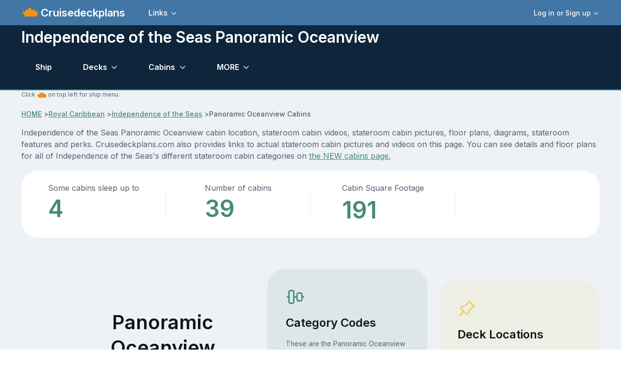

--- FILE ---
content_type: text/html; charset=UTF-8
request_url: https://www.cruisedeckplans.com/ships/category-detail.php?ship=Independence-of-the-Seas&c=2761
body_size: 11584
content:
<!DOCTYPE html>
<html lang="en">

<head>
<!-- Google tag (gtag.js) -->
<script async src="https://www.googletagmanager.com/gtag/js?id=G-BTP8HXJ5C2"></script>
<script>
  window.dataLayer = window.dataLayer || [];
  function gtag(){dataLayer.push(arguments);}
  gtag('js', new Date());

  gtag('config', 'G-BTP8HXJ5C2');
</script><!-- member no ad script -->
<script async src="https://cdn.fuseplatform.net/publift/tags/2/3740/fuse.js"></script><meta charset="utf-8">
<!-- SEO Meta Tags-->
<title>Independence of the Seas Panoramic Oceanview Details and Pictures</title>
<meta content="All the details for Independence of the Seas Panoramic Oceanview stateroom cabin category details including actual pictures and/or videos, diagrams and features." name="description" />
<meta content="Independence of the Seas Panoramic Oceanview,Panoramic Oceanview stateroom details with pictures, Panoramic Oceanview cabin pictures" name="keywords" />
<link href="https://www.cruisedeckplans.com/ships/category-detail.php?c=2761" rel="canonical" />
<meta content="Steve Millay" name="author">
<!-- Viewport-->
<meta content="width=device-width, initial-scale=1" name="viewport">
<!-- Favicon and Touch Icons-->
<link href="../assets/favicon/favicon.ico" rel="icon" sizes="32x32" type="image/png">
<meta content="white" name="theme-color">
<!-- Theme mode-->
<script>
      let mode = window.localStorage.getItem('mode'),
          root = document.getElementsByTagName('html')[0];
      if (mode !== undefined && mode === 'dark') {
        root.classList.add('dark-mode');
      } else {
        root.classList.remove('dark-mode');
      }
</script><!-- BEGIN PAGE LEVEL STYLES --><!-- Import Google Font-->
<link href="https://fonts.googleapis.com" rel="preconnect">
<link crossorigin="" href="https://fonts.gstatic.com" rel="preconnect">
<link id="google-font" href="https://fonts.googleapis.com/css2?family=Inter:wght@400;500;600;700;800&amp;display=swap" rel="stylesheet">
<!-- Vendor styles-->
<link href="../assets/vendor/swiper/swiper-bundle.min.css" media="screen" rel="stylesheet" />
<link href="../assets/vendor/lightgallery/css/lightgallery-bundle.min.css" media="screen" rel="stylesheet" />
<!-- Main Theme Styles + Bootstrap-->
<link href="../assets/css/theme2.min.css" media="screen" rel="stylesheet">
<link href="../assets/css/custom.css" media="screen" rel="stylesheet">
<link rel="stylesheet" href="../assets/bootstrap-icons/font/bootstrap-icons.css">

<link href="../assets/theme/global/scripts/magicthumb2017/magicthumb.css" rel="stylesheet" type="text/css">
<script src="../assets/theme/global/scripts/magicthumb2017/magicthumb.js" type="text/javascript"></script>
<link href="../assets/theme/global/scripts/swipebox-master/src/css/swipebox.css" rel="stylesheet">
<style type="text/css">
/*
SimpleYouTubePlayer
by John E Maddox
*/
/* === media list === */
/* BOF For demo, centers video list on screen */
#mList {
  max-width: 295px;
  margin: auto;
}
 @media screen and (orientation: landscape) and (min-width: 801px) {

#mList {
  max-width: 1600px;
}
}
/* EOF demo */
#mList A {
  margin-bottom:10px;
  width: 245px;
  height: 155px;
  line-height: 155px; /* match height */
  color: #FFF;
  font-weight: bold;
  text-align: center;
  text-decoration: none;
  border: 1px solid #000;
  display: inline-table;
}
/* media list title overlay */
#mList A DIV {
  visibility: visible;
  background: rgba(0, 0, 0, .8);
}
/* On hover actions */
#mList A:hover DIV { visibility: hidden; }
#mList A:hover { border: 1px solid #F00; }
/* === popup media player === */
/* background overlay */
#mPlayer {
  display: none;
  background: rgba(0, 0, 0, .8);
  position: fixed;
  width: 100%;
  height: 100%;
  z-index: 20;
  left: 0;
  top: 0;
}
/* video player */
#mPlayer DIV {
  position: fixed;
  background: #000;
  width: 300px; /* width of YouTube Player */
  height: 250px; /* height of YouTube Player */
  left: 10px; /* 280 is .5(560), centers x axis*/
  top: 100px; /* 157 is .5(315), centers y axis*/
}
/* video player */
 @media screen and (orientation: landscape) and (min-width: 361px) {
#mPlayer DIV {
  position: fixed;
  background: #000;
  width: 560px; /* width of YouTube Player */
  height: 315px; /* height of YouTube Player */
  left: 280px; /* 280 is .5(560), centers x axis*/
  top: 157px; /* 157 is .5(315), centers y axis*/
}
}
/* video player */
 @media screen and (orientation: landscape) and (min-width: 801px) {
#mPlayer DIV {
  position: fixed;
  background: #000;
  width: 560px; /* width of YouTube Player */
  height: 315px; /* height of YouTube Player */
  left: calc(50vw - 280px); /* 280 is .5(560), centers x axis*/
  top: calc(50vh - 157px); /* 157 is .5(315), centers y axis*/
}
}
</style>
<style type="text/css">
.nav {
    --ar-nav-link-active-color: #fff;
    --ar-nav-link-hover-color: #fff;
}
</style>
</head>
<!-- Body-->
<body>
<script src="../assets/theme/global/scripts/wz_tooltip.js" type="text/javascript"></script>
<!-- Page wrapper-->
    <main class="page-wrapper">
      <div>
		  <!-- Header/Navbar --><header class="navbar navbar-expand-lg fixed-top" style="background-color: #4276A4">
	<div class="container">
		<img width="32px" height="32px" alt="ship menu" data-bs-target="#offcanvasship" data-bs-toggle="offcanvas" src="../assets/img/menu3.png" title="Ship Menu">
		<a class="navbar-brand pe-sm-3" href="index.php">&nbsp;Cruisedeckplans</a>
		<!-- User signed in state. Account dropdown on screens > 576px-->		<div class="dropdown nav d-none d-sm-block order-lg-3">
			<a aria-expanded="false" class="nav-link d-flex align-items-center p-0" data-bs-toggle="dropdown" href="#">
			<div class="ps-2">
				<div class="fs-sm dropdown-toggle">
					Log in or Sign up</div>
			</div>
			</a>
			<div class="dropdown-menu dropdown-menu-end my-1" style="padding: 5px">
				<a class="dropdown-item" href="signin.php">
				<i class="ai-login fs-lg opacity-70 me-2"></i>Log in</a>
				<a class="dropdown-item" href="signup.php">
				<i class="ai-login fs-lg opacity-70 me-2"></i>Sign Up</a>
				<div class="dropdown-divider">
				</div>
				<div class="form-check form-switch mode-switch order-lg-2 me-3 me-lg-4 ms-auto" data-bs-toggle="mode">
&nbsp;&nbsp;&nbsp;&nbsp;
					<input id="theme-mode" class="form-check-input" type="checkbox">
					<label class="form-check-label" for="theme-mode">
					<i class="ai-sun fs-lg"></i></label>
					<label class="form-check-label" for="theme-mode">
					<i class="ai-moon fs-lg"></i></label></div>
			</div>
		</div>
		            <button class="navbar-toggler ms-sm-3" type="button" data-bs-toggle="collapse" data-bs-target="#navbarNav"><span class="navbar-toggler-icon"></span></button>
            <nav class="collapse navbar-collapse" id="navbarNav">
              <ul class="navbar-nav navbar-nav-scroll me-auto" style="--ar-scroll-height: 520px;">
				<li class="nav-item dropdown">
				<a aria-expanded="false" class="nav-link dropdown-toggle" data-bs-auto-close="outside" data-bs-toggle="dropdown" href="#">
				Links</a>
				<ul class="dropdown-menu">
					<li><a class="dropdown-item" href="contributor-all.php">Contributors photo pages</a></li>
					<li><a class="dropdown-item" href="nclcabins.php">NCL Staterooms</a></li>
					<li><a class="dropdown-item" href="allships.php">Master ship list</a></li>
					<li><a class="dropdown-item" href="memorylane.php">Old ships</a></li>
					<li><a class="dropdown-item" href="compare.php">Compare Staterooms</a></li>
					<li><a class="dropdown-item" href="compare-ships.php">Compare Ships</a></li>
					<li><a class="dropdown-item" href="blog-home.php">Blogs</a></li>
					<li><a class="dropdown-item" href="contact.php">Contact</a></li>
					<li><a class="dropdown-item" href="about.php">Privacy and Terms</a></li>
					<li><a class="dropdown-item" href="upload-cabin-pics.php">Upload 
					Pictures/Videos</a></li>
					<li><a rel="nofollow" class="dropdown-item" href="../DP/member/">Old Member Site</a></li>
				</ul>
				</li>
								<!-- User signed in state. Account dropdown on screens < 576px-->
				<li class="nav-item dropdown d-sm-none border-top mt-2 pt-2">
				<a aria-expanded="false" class="nav-link" data-bs-toggle="dropdown" href="#">
				<div class="ps-2">
					<div class="fs-sm dropdown-toggle">
						Login or Signup</div>
				</div>
				</a>
				<div class="dropdown-menu">
					<a class="dropdown-item" href="signin.php">Login</a>
					<a class="dropdown-item" href="signup.php">Sign Up</a>
				</div>
				</li>
							</ul>
		</nav>
	</div>
</header>
</div>
<!-- Page content-->
<section class="bg-dark position-relative pt-5" style="border-bottom: 2px; border-bottom-color: #1A8E8C; border-bottom-style: solid">
	<div class="d-none d-dark-mode-block position-absolute top-0 start-0 w-100 h-100" style="background-color: rgba(255,255,255, .02)">
	</div>
	<div class="container dark-mode position-relative zindex-2 pt-2 mb-1 mb-sm-1">
		<div class="row pb-0 mb-sm-0 mb-0">
			<div class="col-lg-10 col-xl-9">
				<h2 class="display6 pb-0 pb-sm-0">Independence of the Seas&nbsp;Panoramic Oceanview</h2>
			</div>
		</div>
<!-- enter page menu here -->
<!-- Portal form-->
			<!-- Nav tabs -->
			<ul class="nav nav-tabs navbar-expand-lg" role="tablist">
				<li class="nav-item">
				<a class="nav-link" href="Independence-of-the-Seas" tabindex="-1">
				Ship</a> </li>
<li class="nav-item dropdown">
<a aria-expanded="false" class="nav-link dropdown-toggle" data-bs-auto-close="outside" data-bs-toggle="dropdown" href="#">
Decks</a>
<ul class="dropdown-menu">
				
<li><a class="dropdown-item" href="deckbydeck.php?ship=Independence-of-the-Seas&deck=2">Deck 2</a></li>
				
<li><a class="dropdown-item" href="deckbydeck.php?ship=Independence-of-the-Seas&deck=3">Deck 3</a></li>
				
<li><a class="dropdown-item" href="deckbydeck.php?ship=Independence-of-the-Seas&deck=4">Deck 4</a></li>
				
<li><a class="dropdown-item" href="deckbydeck.php?ship=Independence-of-the-Seas&deck=5">Deck 5</a></li>
				
<li><a class="dropdown-item" href="deckbydeck.php?ship=Independence-of-the-Seas&deck=6">Deck 6</a></li>
				
<li><a class="dropdown-item" href="deckbydeck.php?ship=Independence-of-the-Seas&deck=7">Deck 7</a></li>
				
<li><a class="dropdown-item" href="deckbydeck.php?ship=Independence-of-the-Seas&deck=8">Deck 8</a></li>
				
<li><a class="dropdown-item" href="deckbydeck.php?ship=Independence-of-the-Seas&deck=9">Deck 9</a></li>
				
<li><a class="dropdown-item" href="deckbydeck.php?ship=Independence-of-the-Seas&deck=10">Deck 10</a></li>
				
<li><a class="dropdown-item" href="deckbydeck.php?ship=Independence-of-the-Seas&deck=11">Deck 11</a></li>
				
<li><a class="dropdown-item" href="deckbydeck.php?ship=Independence-of-the-Seas&deck=12">Deck 12</a></li>
				
<li><a class="dropdown-item" href="deckbydeck.php?ship=Independence-of-the-Seas&deck=13">Deck 13</a></li>
				
<li><a class="dropdown-item" href="deckbydeck.php?ship=Independence-of-the-Seas&deck=14">Deck 14</a></li>
				
<li><a class="dropdown-item" href="deckbydeck.php?ship=Independence-of-the-Seas&deck=15">Deck 15</a></li>
</ul>
</li>
<li class="nav-item dropdown">
<a aria-expanded="false" class="nav-link dropdown-toggle" data-bs-auto-close="outside" data-bs-toggle="dropdown" href="#">
Cabins</a>
<ul class="dropdown-menu">
<li><a class="dropdown-item" href="cabins.php?ship=Independence-of-the-Seas">Click here for ALL</a></li>
				
<li><a class="dropdown-item" href="category-detail.php?ship=Independence-of-the-Seas&c=554">Interior</a></li>
				
<li><a class="dropdown-item" href="category-detail.php?ship=Independence-of-the-Seas&c=553">Promenade View Interior</a></li>
				
<li><a class="dropdown-item" href="category-detail.php?ship=Independence-of-the-Seas&c=552">Family Interior</a></li>
				
<li><a class="dropdown-item" href="category-detail.php?ship=Independence-of-the-Seas&c=551">Oceanview</a></li>
				
<li><a class="dropdown-item" href="category-detail.php?ship=Independence-of-the-Seas&c=550">Spacious Oceanview</a></li>
				
<li><a class="dropdown-item" href="category-detail.php?ship=Independence-of-the-Seas&c=2761">Panoramic Oceanview</a></li>
				
<li><a class="dropdown-item" href="category-detail.php?ship=Independence-of-the-Seas&c=549">Ultra Spacious Oceanview</a></li>
				
<li><a class="dropdown-item" href="category-detail.php?ship=Independence-of-the-Seas&c=548">Balcony</a></li>
				
<li><a class="dropdown-item" href="category-detail.php?ship=Independence-of-the-Seas&c=547">Spacious Balcony</a></li>
				
<li><a class="dropdown-item" href="category-detail.php?ship=Independence-of-the-Seas&c=2911">Panoramic Suite</a></li>
				
<li><a class="dropdown-item" href="category-detail.php?ship=Independence-of-the-Seas&c=546">Junior Suite</a></li>
				
<li><a class="dropdown-item" href="category-detail.php?ship=Independence-of-the-Seas&c=545">Grand Suite - 1 Bedroom</a></li>
				
<li><a class="dropdown-item" href="category-detail.php?ship=Independence-of-the-Seas&c=544">Grand Suite - 2 Bedroom</a></li>
				
<li><a class="dropdown-item" href="category-detail.php?ship=Independence-of-the-Seas&c=543">Owners Suite</a></li>
				
<li><a class="dropdown-item" href="category-detail.php?ship=Independence-of-the-Seas&c=541">Royal Suite</a></li>
</ul>
</li>				
<!-- other drop down-->
<li class="nav-item dropdown">
<a aria-expanded="false" class="nav-link dropdown-toggle" data-bs-auto-close="outside" data-bs-toggle="dropdown" title="Other Cruisedeckplans.com features" href="#">
MORE</a>
<ul class="dropdown-menu">		
<li><a class="dropdown-item" href="info.php?ship=Independence-of-the-Seas">Ship info and tracking</a></li>
<li><a class="dropdown-item" href="pictures.php?ship=Independence-of-the-Seas">Ship Pics</a></li>
<li><a class="dropdown-item" href="dragdeck.php?ship=Independence-of-the-Seas&zoom=1">Drag Decks</a></li>
<li><a class="dropdown-item" href="cabin-check.php?ship=Independence-of-the-Seas">Cabin Check</a></li>
<!-- start obstructed view menu item -->
<li><a class="dropdown-item" href="packgoprint-all.php?ship=Independence-of-the-Seas" target="_blank">Deck PDF</a></li>
</ul>
</li>
<!-- end other drop down -->
			</ul>
			<!-- Tabs content -->
<!-- end page menu here -->		
	</div>
</section>
<section class="container">
	<p class="fs-xs">Click
	<img alt="ship icon" height="20" src="../assets/img/menu3.png" width="20"> on top 
	left for ship menu. </p>
				<!-- Breadcrumb-->
				<nav aria-label="breadcrumb">
					<ol class="pt-0 pb-0 breadcrumb">
						<li><a href="index.php">HOME</a></li>&nbsp;>
						<li><a href="cruiseline.php?line=Royal Caribbean">Royal Caribbean</a></li>&nbsp;>
						<li><a href="Independence-of-the-Seas">Independence of the Seas</a></li>&nbsp;>
						<li aria-current="page" class="active">Panoramic Oceanview Cabins</li>
					</ol>
				</nav>	
	<p>Independence of the Seas Panoramic Oceanview cabin location, stateroom cabin videos, stateroom cabin pictures, floor plans, diagrams, stateroom features and perks.  Cruisedeckplans.com also provides
	links to actual stateroom cabin pictures and videos on this page.  You can see details and floor plans for all of Independence of the Seas's different stateroom cabin categories on <a href="cabins.php?ship=Independence-of-the-Seas">the NEW cabins page.</a></p>
</section>										
      <!-- Stats-->
      <section class="container">
        <div class="bg-light rounded-5">
          <div class="row row-cols-2 row-cols-md-4 g-0">
            <div class="col d-md-flex justify-content-center text-center text-md-start position-relative">
              <div class="position-absolute top-50 end-0 translate-middle-y border-end" style="height: 60px;"></div>
              <div class="p-3 px-sm-0 py-sm-4">
                <span>Some cabins sleep up to</span><div class="h2 display-5 text-primary mb-0">4</div>
              </div>
            </div>
            <div class="col d-md-flex justify-content-center text-center text-md-start position-relative">
              <div class="position-absolute top-50 end-0 translate-middle-y border-end d-none d-md-block" style="height: 60px;"></div>
              <div class="p-3 px-sm-0 py-sm-4">
                <span>Number of cabins</span><div class="h2 display-5 text-primary mb-0">39</div>
              </div>
            </div>
            <div class="col d-md-flex justify-content-center text-center text-md-start position-relative">
              <div class="position-absolute top-50 end-0 translate-middle-y border-end" style="height: 60px;"></div>
              <div class="p-3 px-sm-0 py-sm-4">
                <span>Cabin Square Footage</span><div class="h6 display-5 text-primary mb-0">191</div>
              </div>
            </div>
            
          </div>
        </div>
      </section>
<!-- end stats-->
<!-- new section here-->
<!-- Services -->
<section class="container py-2 my-md-2 my-lg-3 my-xl-4 my-xxl-5">
	<div class="row align-items-center py-1 py-sm-3 py-md-4 my-lg-2">
		<div class="col-lg-4 offset-xl-1">
			<h2 class="h1 text-center">Panoramic Oceanview</h2>
			<h2 class="h1 text-center">Stateroom Features</h2>
			<!-- Show on screens > 992px -->
<ul class="list-unstyled d-lg-block pb-3 mb-3 mb-lg-4">
<li class="d-flex pt-2">
<i class="ai-check-alt fs-4 text-primary mt-n1 me-2"></i>Two lower twin beds that convert to Royal King</li>				
<li class="d-flex pt-2">
<i class="ai-check-alt fs-4 text-primary mt-n1 me-2"></i>Double sofa bed for quad staterooms</li>				
<li class="d-flex pt-2">
<i class="ai-check-alt fs-4 text-primary mt-n1 me-2"></i>Vanity with sitting area</li>				
<li class="d-flex pt-2">
<i class="ai-check-alt fs-4 text-primary mt-n1 me-2"></i>Private bath with shower</li>				
<li class="d-flex pt-2">
<i class="ai-check-alt fs-4 text-primary mt-n1 me-2"></i>Floor to ceiling wrap around panoramic window</li>				
<li class="d-flex pt-2">
<i class="ai-check-alt fs-4 text-primary mt-n1 me-2"></i>Safe</li>				
<li class="d-flex pt-2">
<i class="ai-check-alt fs-4 text-primary mt-n1 me-2"></i>Hairdryer</li>				
</ul>
			<a class="btn btn-primary d-none d-lg-inline-flex" href="cabin-pick.php?c=2761" title="Click for cabins in this category we have pics/videos for">List of cabins with pictures</a> </div>
		<div class="col-lg-8 col-xl-7 col-xxl-6">
			<div class="row row-cols-1 row-cols-sm-2">
				<div class="col">
					<div class="card border-0 bg-primary bg-opacity-10">
						<div class="card-body">
						<i class="ai-vertical-align-center fs-1 text-primary d-block mb-3"></i>
							<h3 class="h4">Category Codes</h3>
							<p class="fs-sm">These are the Panoramic Oceanview category codes the cruise lines uses to define the cabin type.  Typically lists most desirable first.<br>
<br><p style="color: black; text-align: center; float: left; min-width: 75px; background-image: url('../DP/ships/Independence-of-the-Seas/images/C1L.gif')">
<a style="color: black" title="Category 1L: Panoramic View">1L</a></p><p>&nbsp;&nbsp;&nbsp;Panoramic View</p>
</p>
						</div>
					</div>
					<div class="card border-0 bg-info bg-opacity-10 mt-4">
						<div class="card-body">
							<i class="ai-gift fs-1 text-info d-block mb-3">
							</i>
							<h3 class="h4">Perks</h3>
							<p class="fs-sm">
 Standard cabin amenities /<!--end perks-->
</p>
						</div>
					</div>
				</div>
				<div class="col pt-lg-3">
					<div class="card border-0 bg-warning bg-opacity-10 mt-2 mt-sm-0 mt-lg-2">
						<div class="card-body">
						<i class="ai-pin fs-1 text-warning d-block mb-3"></i>
							<h3 class="h4">Deck Locations</h3>							
Listing of decks with Panoramic Oceanview cabins and category codes available on those decks:<br><p><a title="click to go to deck page" href="deckbydeck.php?ship=Independence-of-the-Seas&deck=11">Deck 11</a>&nbsp;</p>
<p style="color:black;text-align:center;float:left;background-image:url('../DP/ships/Independence-of-the-Seas/images/C1L.gif')"><a style="color:black">1L&nbsp;</a></p>
<p style="clear:left"></p><p><a title="click to go to deck page" href="deckbydeck.php?ship=Independence-of-the-Seas&deck=12">Deck 12</a>&nbsp;</p>
<p style="color:black;text-align:center;float:left;background-image:url('../DP/ships/Independence-of-the-Seas/images/C1L.gif')"><a style="color:black">1L&nbsp;</a></p>
<p style="clear:left"></p>  							
						</div>
					</div>
  
					<div class="card border-0 bg-danger bg-opacity-10 mt-4">
						<div class="card-body">
						<i class="ai-octagon-alert fs-2 text-danger d-block mb-3"></i>
							<h3 class="h4">Important Information</h3>
							<p class="fs-sm">Standard size measures from 191 to 215 square feet.  Cabins 1814 and 1864 measures 283 square feet.</p>
						</div>
					</div>
					   
					
					
					
					
				</div>
			</div>
		</div>
	</div>
</section>
<!-- member no ad script -->

<section class="container">
<div class="justify-content-center" style="min-height:260px">
<!-- GAM 71161633/CRSDCKPLNS_cruisedeckplans/f_hrec_1 -->
<div data-fuse="23198186668"></div>
<!-- GAM 71161633/CRSDCKPLNS_cruisedeckplans/f_mrec_1 -->
<div data-fuse="23198186503"></div>
</div>
</section><br>
<br>
<section class="container">
<div class="card border-0">
  <div class="card-body" style="padding-left:5px;padding-right:5px">
  <h2>Panoramic Oceanview Typical Floor Plans</h2>
  <i>Floor plans may not represent actual stateroom.  Click to zoom.</i><br>
<div style="float:left;padding:5px"><b>Panoramic Oceanview</b><br><a class="MagicThumb" href="../assets/floors/9/web/120.webp" onerror="this.onerror=null; this.src='../../assets/floors/9/org/120.jpg'"data-options="lazyLoad:true;expandAlign:image;buttons:off;expandTrigger:click;hint:off">
<img width="250px" class="maindiagramx" src="../assets/floors/9/webp-sm/120.webp" onerror="this.onerror=null; this.src='../../assets/floors/9/thb/120.jpg'" alt="Independence of the Seas Panoramic Layout" title="Independence of the Seas Panoramic Layout"></a></div>

</div></div>
</section><br><br><br>

<!-- end new section -->
						
<!-- end details --><br><br>
<!-- cabin pictures -->
<section class="container">

<!-- Alternative card style: no border + gray background -->
<div class="card border-0 bg-secondary">
  <div class="card-body" style="padding-left:5px;padding-right:5px">
    <h4 class="card-title">Independence of the Seas&nbsp;Panoramic Oceanview pictures</h4>
    <p class="card-text">These are up to 30 newest stateroom pictures from our collection of cabin pictures.  Click on images below for larger image and slide show. <br><a href="cabin-pick.php?c=2761">For specific cabin pictures and videos click here.</a>
    <br>
    <!-- member no ad script -->

    
    
    <br>
<a href="../DP/cabinpics/443/web/IndPan188-98404-1764761427.webp" alt="Panoramic Stateroom Picture 1" title="Panoramic Oceanview Stateroom Picture  1 Photo courtesy of Celeste Agnew. (Use arrow keys to scroll)" class="swipebox" rel="Independence of the Seas">
<img alt="Panoramic Stateroom Picture" title="Panoramic Oceanview Stateroom Picture  1 Photo courtesy of Celeste Agnew." src="../DP/cabinpics/443/thb/IndPan188-98404-1764761427.jpg" width="135px" height="90px"></a>
<a href="../DP/cabinpics/443/web/IndPan188-3212-1764761422.webp" alt="Panoramic Stateroom Picture 2" title="Panoramic Oceanview Stateroom Picture  2 Photo courtesy of Celeste Agnew. (Use arrow keys to scroll)" class="swipebox" rel="Independence of the Seas">
<img alt="Panoramic Stateroom Picture" title="Panoramic Oceanview Stateroom Picture  2 Photo courtesy of Celeste Agnew." src="../DP/cabinpics/443/thb/IndPan188-3212-1764761422.jpg" width="135px" height="90px"></a>
<a href="../DP/cabinpics/443/web/IndPan188-43395-1764761417.webp" alt="Panoramic Stateroom Picture 3" title="Panoramic Oceanview Stateroom Picture  3 Photo courtesy of Celeste Agnew. (Use arrow keys to scroll)" class="swipebox" rel="Independence of the Seas">
<img alt="Panoramic Stateroom Picture" title="Panoramic Oceanview Stateroom Picture  3 Photo courtesy of Celeste Agnew." src="../DP/cabinpics/443/thb/IndPan188-43395-1764761417.jpg" width="135px" height="90px"></a>
<a href="../DP/cabinpics/443/web/IndPan188-70266-1764761411.webp" alt="Panoramic Stateroom Picture 4" title="Panoramic Oceanview Stateroom Picture  4 Photo courtesy of Celeste Agnew. (Use arrow keys to scroll)" class="swipebox" rel="Independence of the Seas">
<img alt="Panoramic Stateroom Picture" title="Panoramic Oceanview Stateroom Picture  4 Photo courtesy of Celeste Agnew." src="../DP/cabinpics/443/thb/IndPan188-70266-1764761411.jpg" width="135px" height="90px"></a>
<a href="../DP/cabinpics/443/web/IndPan188-90107-1764761406.webp" alt="Panoramic Stateroom Picture 5" title="Panoramic Oceanview Stateroom Picture  5 Photo courtesy of Celeste Agnew. (Use arrow keys to scroll)" class="swipebox" rel="Independence of the Seas">
<img alt="Panoramic Stateroom Picture" title="Panoramic Oceanview Stateroom Picture  5 Photo courtesy of Celeste Agnew." src="../DP/cabinpics/443/thb/IndPan188-90107-1764761406.jpg" width="135px" height="90px"></a>
<a href="../DP/cabinpics/443/web/IndPan188-64846-1764761399.webp" alt="Panoramic Stateroom Picture 6" title="Panoramic Oceanview Stateroom Picture  6 Photo courtesy of Celeste Agnew. (Use arrow keys to scroll)" class="swipebox" rel="Independence of the Seas">
<img alt="Panoramic Stateroom Picture" title="Panoramic Oceanview Stateroom Picture  6 Photo courtesy of Celeste Agnew." src="../DP/cabinpics/443/thb/IndPan188-64846-1764761399.jpg" width="135px" height="90px"></a>
<a href="../DP/cabinpics/443/web/IndPan188-8964-1764761394.webp" alt="Panoramic Stateroom Picture 7" title="Panoramic Oceanview Stateroom Picture  7 Photo courtesy of Celeste Agnew. (Use arrow keys to scroll)" class="swipebox" rel="Independence of the Seas">
<img alt="Panoramic Stateroom Picture" title="Panoramic Oceanview Stateroom Picture  7 Photo courtesy of Celeste Agnew." src="../DP/cabinpics/443/thb/IndPan188-8964-1764761394.jpg" width="135px" height="90px"></a>
<a href="../DP/cabinpics/443/web/IndPan188-871-1764761387.webp" alt="Panoramic Stateroom Picture 8" title="Panoramic Oceanview Stateroom Picture  8 Photo courtesy of Celeste Agnew. (Use arrow keys to scroll)" class="swipebox" rel="Independence of the Seas">
<img alt="Panoramic Stateroom Picture" title="Panoramic Oceanview Stateroom Picture  8 Photo courtesy of Celeste Agnew." src="../DP/cabinpics/443/thb/IndPan188-871-1764761387.jpg" width="135px" height="90px"></a>
<a href="../DP/cabinpics/443/web/IndPan188-76207-1764761382.webp" alt="Panoramic Stateroom Picture 9" title="Panoramic Oceanview Stateroom Picture  9 Photo courtesy of Celeste Agnew. (Use arrow keys to scroll)" class="swipebox" rel="Independence of the Seas">
<img alt="Panoramic Stateroom Picture" title="Panoramic Oceanview Stateroom Picture  9 Photo courtesy of Celeste Agnew." src="../DP/cabinpics/443/thb/IndPan188-76207-1764761382.jpg" width="135px" height="90px"></a>
<a href="../DP/cabinpics/443/web/IndPan188-24246-1764761376.webp" alt="Panoramic Stateroom Picture 10" title="Panoramic Oceanview Stateroom Picture  10 Photo courtesy of Celeste Agnew. (Use arrow keys to scroll)" class="swipebox" rel="Independence of the Seas">
<img alt="Panoramic Stateroom Picture" title="Panoramic Oceanview Stateroom Picture  10 Photo courtesy of Celeste Agnew." src="../DP/cabinpics/443/thb/IndPan188-24246-1764761376.jpg" width="135px" height="90px"></a>
<a href="../DP/cabinpics/443/web/IndPan188-96045-1764761371.webp" alt="Panoramic Stateroom Picture 11" title="Panoramic Oceanview Stateroom Picture  11 Photo courtesy of Celeste Agnew. (Use arrow keys to scroll)" class="swipebox" rel="Independence of the Seas">
<img alt="Panoramic Stateroom Picture" title="Panoramic Oceanview Stateroom Picture  11 Photo courtesy of Celeste Agnew." src="../DP/cabinpics/443/thb/IndPan188-96045-1764761371.jpg" width="135px" height="90px"></a>
<a href="../DP/cabinpics/443/web/IndPan188-61638-1764761365.webp" alt="Panoramic Stateroom Picture 12" title="Panoramic Oceanview Stateroom Picture  12 Photo courtesy of Celeste Agnew. (Use arrow keys to scroll)" class="swipebox" rel="Independence of the Seas">
<img alt="Panoramic Stateroom Picture" title="Panoramic Oceanview Stateroom Picture  12 Photo courtesy of Celeste Agnew." src="../DP/cabinpics/443/thb/IndPan188-61638-1764761365.jpg" width="135px" height="90px"></a>
<a href="../DP/cabinpics/443/web/IndPan188-4114-1764761360.webp" alt="Panoramic Stateroom Picture 13" title="Panoramic Oceanview Stateroom Picture  13 Photo courtesy of Celeste Agnew. (Use arrow keys to scroll)" class="swipebox" rel="Independence of the Seas">
<img alt="Panoramic Stateroom Picture" title="Panoramic Oceanview Stateroom Picture  13 Photo courtesy of Celeste Agnew." src="../DP/cabinpics/443/thb/IndPan188-4114-1764761360.jpg" width="135px" height="90px"></a>
<a href="../DP/cabinpics/443/web/IndPan188-62091-1764761354.webp" alt="Panoramic Stateroom Picture 14" title="Panoramic Oceanview Stateroom Picture  14 Photo courtesy of Celeste Agnew. (Use arrow keys to scroll)" class="swipebox" rel="Independence of the Seas">
<img alt="Panoramic Stateroom Picture" title="Panoramic Oceanview Stateroom Picture  14 Photo courtesy of Celeste Agnew." src="../DP/cabinpics/443/thb/IndPan188-62091-1764761354.jpg" width="135px" height="90px"></a>
<a href="../DP/cabinpics/443/web/IndPan188-87435-1764761350.webp" alt="Panoramic Stateroom Picture 15" title="Panoramic Oceanview Stateroom Picture  15 Photo courtesy of Celeste Agnew. (Use arrow keys to scroll)" class="swipebox" rel="Independence of the Seas">
<img alt="Panoramic Stateroom Picture" title="Panoramic Oceanview Stateroom Picture  15 Photo courtesy of Celeste Agnew." src="../DP/cabinpics/443/thb/IndPan188-87435-1764761350.jpg" width="135px" height="90px"></a>
<a href="../DP/cabinpics/443/web/IndPan188-89764-1764761346.webp" alt="Panoramic Stateroom Picture 16" title="Panoramic Oceanview Stateroom Picture  16 Photo courtesy of Celeste Agnew. (Use arrow keys to scroll)" class="swipebox" rel="Independence of the Seas">
<img alt="Panoramic Stateroom Picture" title="Panoramic Oceanview Stateroom Picture  16 Photo courtesy of Celeste Agnew." src="../DP/cabinpics/443/thb/IndPan188-89764-1764761346.jpg" width="135px" height="90px"></a>
<a href="../DP/cabinpics/443/web/IndPan188-97008-1764761342.webp" alt="Panoramic Stateroom Picture 17" title="Panoramic Oceanview Stateroom Picture  17 Photo courtesy of Celeste Agnew. (Use arrow keys to scroll)" class="swipebox" rel="Independence of the Seas">
<img alt="Panoramic Stateroom Picture" title="Panoramic Oceanview Stateroom Picture  17 Photo courtesy of Celeste Agnew." src="../DP/cabinpics/443/thb/IndPan188-97008-1764761342.jpg" width="135px" height="90px"></a>
<a href="../DP/cabinpics/443/web/IndPan188-8943-1764761339.webp" alt="Panoramic Stateroom Picture 18" title="Panoramic Oceanview Stateroom Picture  18 Photo courtesy of Celeste Agnew. (Use arrow keys to scroll)" class="swipebox" rel="Independence of the Seas">
<img alt="Panoramic Stateroom Picture" title="Panoramic Oceanview Stateroom Picture  18 Photo courtesy of Celeste Agnew." src="../DP/cabinpics/443/thb/IndPan188-8943-1764761339.jpg" width="135px" height="90px"></a>
<a href="../DP/cabinpics/421/web/IndPan180-9471-1747144061.webp" alt="Panoramic Stateroom Picture 19" title="Panoramic Oceanview Stateroom Picture  19 Photo courtesy of De Poppe Laura. (Use arrow keys to scroll)" class="swipebox" rel="Independence of the Seas">
<img alt="Panoramic Stateroom Picture" title="Panoramic Oceanview Stateroom Picture  19 Photo courtesy of De Poppe Laura." src="../DP/cabinpics/421/thb/IndPan180-9471-1747144061.jpg" width="135px" height="90px"></a>
<a href="../DP/cabinpics/421/web/IndPan180-45302-1747144059.webp" alt="Panoramic Stateroom Picture 20" title="Panoramic Oceanview Stateroom Picture  20 Photo courtesy of De Poppe Laura. (Use arrow keys to scroll)" class="swipebox" rel="Independence of the Seas">
<img alt="Panoramic Stateroom Picture" title="Panoramic Oceanview Stateroom Picture  20 Photo courtesy of De Poppe Laura." src="../DP/cabinpics/421/thb/IndPan180-45302-1747144059.jpg" width="135px" height="90px"></a>
<a href="../DP/cabinpics/421/web/IndPan180-97330-1747144058.webp" alt="Panoramic Stateroom Picture 21" title="Panoramic Oceanview Stateroom Picture  21 Photo courtesy of De Poppe Laura. (Use arrow keys to scroll)" class="swipebox" rel="Independence of the Seas">
<img alt="Panoramic Stateroom Picture" title="Panoramic Oceanview Stateroom Picture  21 Photo courtesy of De Poppe Laura." src="../DP/cabinpics/421/thb/IndPan180-97330-1747144058.jpg" width="135px" height="90px"></a>
<a href="../DP/cabinpics/421/web/IndPan180-95319-1747144056.webp" alt="Panoramic Stateroom Picture 22" title="Panoramic Oceanview Stateroom Picture  22 Photo courtesy of De Poppe Laura. (Use arrow keys to scroll)" class="swipebox" rel="Independence of the Seas">
<img alt="Panoramic Stateroom Picture" title="Panoramic Oceanview Stateroom Picture  22 Photo courtesy of De Poppe Laura." src="../DP/cabinpics/421/thb/IndPan180-95319-1747144056.jpg" width="135px" height="90px"></a>
<a href="../DP/cabinpics/421/web/IndPan180-41545-1747144055.webp" alt="Panoramic Stateroom Picture 23" title="Panoramic Oceanview Stateroom Picture  23 Photo courtesy of De Poppe Laura. (Use arrow keys to scroll)" class="swipebox" rel="Independence of the Seas">
<img alt="Panoramic Stateroom Picture" title="Panoramic Oceanview Stateroom Picture  23 Photo courtesy of De Poppe Laura." src="../DP/cabinpics/421/thb/IndPan180-41545-1747144055.jpg" width="135px" height="90px"></a>
<a href="../DP/cabinpics/421/web/IndPan180-21806-1747144052.webp" alt="Panoramic Stateroom Picture 24" title="Panoramic Oceanview Stateroom Picture  24 Photo courtesy of De Poppe Laura. (Use arrow keys to scroll)" class="swipebox" rel="Independence of the Seas">
<img alt="Panoramic Stateroom Picture" title="Panoramic Oceanview Stateroom Picture  24 Photo courtesy of De Poppe Laura." src="../DP/cabinpics/421/thb/IndPan180-21806-1747144052.jpg" width="135px" height="90px"></a>
<a href="../DP/cabinpics/421/web/IndPan180-65679-1747144050.webp" alt="Panoramic Stateroom Picture 25" title="Panoramic Oceanview Stateroom Picture  25 Photo courtesy of De Poppe Laura. (Use arrow keys to scroll)" class="swipebox" rel="Independence of the Seas">
<img alt="Panoramic Stateroom Picture" title="Panoramic Oceanview Stateroom Picture  25 Photo courtesy of De Poppe Laura." src="../DP/cabinpics/421/thb/IndPan180-65679-1747144050.jpg" width="135px" height="90px"></a>
<a href="../DP/cabinpics/421/web/IndPan180-95567-1747144047.webp" alt="Panoramic Stateroom Picture 26" title="Panoramic Oceanview Stateroom Picture  26 Photo courtesy of De Poppe Laura. (Use arrow keys to scroll)" class="swipebox" rel="Independence of the Seas">
<img alt="Panoramic Stateroom Picture" title="Panoramic Oceanview Stateroom Picture  26 Photo courtesy of De Poppe Laura." src="../DP/cabinpics/421/thb/IndPan180-95567-1747144047.jpg" width="135px" height="90px"></a>
<a href="../DP/cabinpics/421/web/IndPan180-66630-1747144044.webp" alt="Panoramic Stateroom Picture 27" title="Panoramic Oceanview Stateroom Picture  27 Photo courtesy of De Poppe Laura. (Use arrow keys to scroll)" class="swipebox" rel="Independence of the Seas">
<img alt="Panoramic Stateroom Picture" title="Panoramic Oceanview Stateroom Picture  27 Photo courtesy of De Poppe Laura." src="../DP/cabinpics/421/thb/IndPan180-66630-1747144044.jpg" width="135px" height="90px"></a>
<a href="../DP/cabinpics/421/web/IndPan180-43216-1747144042.webp" alt="Panoramic Stateroom Picture 28" title="Panoramic Oceanview Stateroom Picture  28 Photo courtesy of De Poppe Laura. (Use arrow keys to scroll)" class="swipebox" rel="Independence of the Seas">
<img alt="Panoramic Stateroom Picture" title="Panoramic Oceanview Stateroom Picture  28 Photo courtesy of De Poppe Laura." src="../DP/cabinpics/421/thb/IndPan180-43216-1747144042.jpg" width="135px" height="90px"></a>
<a href="../DP/cabinpics/421/web/IndPan180-92053-1747144040.webp" alt="Panoramic Stateroom Picture 29" title="Panoramic Oceanview Stateroom Picture  29 Photo courtesy of De Poppe Laura. (Use arrow keys to scroll)" class="swipebox" rel="Independence of the Seas">
<img alt="Panoramic Stateroom Picture" title="Panoramic Oceanview Stateroom Picture  29 Photo courtesy of De Poppe Laura." src="../DP/cabinpics/421/thb/IndPan180-92053-1747144040.jpg" width="135px" height="90px"></a>
<a href="../DP/cabinpics/421/web/IndPan180-44976-1747144037.webp" alt="Panoramic Stateroom Picture 30" title="Panoramic Oceanview Stateroom Picture  30 Photo courtesy of De Poppe Laura. (Use arrow keys to scroll)" class="swipebox" rel="Independence of the Seas">
<img alt="Panoramic Stateroom Picture" title="Panoramic Oceanview Stateroom Picture  30 Photo courtesy of De Poppe Laura." src="../DP/cabinpics/421/thb/IndPan180-44976-1747144037.jpg" width="135px" height="90px"></a>
  </p>
  </div>
</div><br>
</section>
<!-- end cabin pics -->
<!-- remove section below for members -->
<!-- member no ad script -->
<section class="container">
<div class="justify-content-center" style="min-height:260px">
<!-- GAM 71161633/CRSDCKPLNS_cruisedeckplans/f_hrec_2 -->
<div data-fuse="23198107068"></div></div>
</section><br><br>

<!-- videos -->
<section class="container">
<!-- Alternative card style: no border + gray background -->
<div class="card border-0 bg-secondary">
  <div class="card-body">
    <h4 class="card-title">Independence of the Seas&nbsp;Panoramic Oceanview stateroom videos</h4>
    <p class="card-text">Scroll over cabin (stateroom) tiles below to click and watch videos.  Cruisedeckplans.com shows up to 10 of the most recent videos added to our collection on
    this page. Be sure to click the link in the section below to see other cabins we have videos for.
    The date shown is the date video was published.  Use this to see decor changes.</p><br>
<div id="mList">							
	
	<a href="https://www.youtube.com/watch?v=UpZFSnO_zyc" style="background: url('https://img.youtube.com/vi/UpZFSnO_zyc/mqdefault.jpg')">
	<div style="line-height:80px">Cabin 1808<br>(Jan 2026)</div>
	</a>
	
	<a href="https://www.youtube.com/watch?v=DYjjuCD1bAs" style="background: url('https://img.youtube.com/vi/DYjjuCD1bAs/mqdefault.jpg')">
	<div style="line-height:80px">Cabin 1884<br>(Jan 2026)</div>
	</a>
	
	<a href="https://www.youtube.com/watch?v=En5Z2sz0zk8" style="background: url('https://img.youtube.com/vi/En5Z2sz0zk8/mqdefault.jpg')">
	<div style="line-height:80px">Cabin 1882<br>(Dec 2025)</div>
	</a>
	
	<a href="https://www.youtube.com/watch?v=6f79olVSYtA" style="background: url('https://img.youtube.com/vi/6f79olVSYtA/mqdefault.jpg')">
	<div style="line-height:80px">Cabin 1866<br>(Nov 2025)</div>
	</a>
	
	<a href="https://www.youtube.com/watch?v=tUeUl7ddnF0" style="background: url('https://img.youtube.com/vi/tUeUl7ddnF0/mqdefault.jpg')">
	<div style="line-height:80px">Cabin 1100<br>(Oct 2025)</div>
	</a>
	
	<a href="https://www.youtube.com/watch?v=YlD-utysr4c" style="background: url('https://img.youtube.com/vi/YlD-utysr4c/mqdefault.jpg')">
	<div style="line-height:80px">Cabin 1100<br>(Oct 2025)</div>
	</a>
	
	<a href="https://www.youtube.com/watch?v=3MOpiSLKiJw" style="background: url('https://img.youtube.com/vi/3MOpiSLKiJw/mqdefault.jpg')">
	<div style="line-height:80px">Cabin 1864<br>(Feb 2025)</div>
	</a>
	
	<a href="https://www.youtube.com/watch?v=NifhD9cOVxc" style="background: url('https://img.youtube.com/vi/NifhD9cOVxc/mqdefault.jpg')">
	<div style="line-height:80px">Cabin 1882<br>(Mar 2024)</div>
	</a>
	
	<a href="https://www.youtube.com/watch?v=MI1Uj0XuIsM" style="background: url('https://img.youtube.com/vi/MI1Uj0XuIsM/mqdefault.jpg')">
	<div style="line-height:80px">Cabin 1868<br>(Mar 2024)</div>
	</a>
	
	<a href="https://www.youtube.com/watch?v=6vnusyLZ-PA" style="background: url('https://img.youtube.com/vi/6vnusyLZ-PA/mqdefault.jpg')">
	<div style="line-height:80px">Cabin 1884<br>(Jan 2024)</div>
	</a>
</div><div id="mPlayer"><div></div></div>
  </div>
</div><br><br>
</section>
<!-- end videos -->
<section class="container">
<!-- cabin pic link code -->	
<div class="card bg-info overflow-hidden py-2 py-sm-3 py-md-4 mb-sm-2 mb-md-4">
          <div class="bg-dark position-absolute top-0 start-0 w-100 h-100 opacity-5"></div>
          <div class="position-absolute top-0 start-0 w-100 h-100 opacity-15" style="background-image: url(../assets/img/landing/conference/noise.png); mix-blend-mode: soft-light;"></div>
          <div class="card-body position-relative d-sm-flex align-items-center justify-content-between zindex-2 text-center">
            <div class="d-md-flex align-items-center pe-md-4">
              <div class="d-none d-md-block text-warning flex-shrink-0 me-3">
                <svg width="24" height="24" viewBox="0 0 24 24" fill="currentColor" xmlns="http://www.w3.org/2000/svg">
                  <path d="M12 0L12.6798 4.12733C13.2879 7.81883 16.1812 10.7121 19.8727 11.3202L24 12L19.8727 12.6798C16.1812 13.2879 13.2879 16.1812 12.6798 19.8727L12 24L11.3202 19.8727C10.7121 16.1812 7.81882 13.2879 4.12733 12.6798L0 12L4.12733 11.3202C7.81883 10.7121 10.7121 7.81882 11.3202 4.12733L12 0Z"></path>
                </svg>
              </div>
              <h2 class="text-light pb-1 pb-md-0 mb-md-0">Looking for specific Panoramic Oceanview cabins with pics/videos?</h2>
            </div><a class="btn btn-lg btn-primary me-xl-4" href="cabin-pick.php?c=2761">Click Here</a>
          </div>
        </div>
<!-- end cabin link code here -->

<!-- Center aligned -->
<div class="card text-center">
  <div class="card-body">
    <h4 class="card-title">Other Categories on Independence of the Seas</h4>
    <p>Click on a category below to go to that page.  Stateroom cabin categories are simply the way that
    Royal Caribbean groups the different types of staterooms (cabins).  You can see details and floor plans for all of the categories on Independence of the Seas on <a href="Independence-of-the-Seas">this page.</a></p>
<br><a href="category-detail.php?c=554" class="btn btn-primary mb-3">Interior</a>
<a href="category-detail.php?c=553" class="btn btn-primary mb-3">Promenade View Interior</a>
<a href="category-detail.php?c=552" class="btn btn-primary mb-3">Family Interior</a>
<a href="category-detail.php?c=551" class="btn btn-primary mb-3">Oceanview</a>
<a href="category-detail.php?c=550" class="btn btn-primary mb-3">Spacious Oceanview</a>
<a href="category-detail.php?c=2761" class="btn btn-primary mb-3">Panoramic Oceanview</a>
<a href="category-detail.php?c=549" class="btn btn-primary mb-3">Ultra Spacious Oceanview</a>
<a href="category-detail.php?c=548" class="btn btn-primary mb-3">Balcony</a>
<a href="category-detail.php?c=547" class="btn btn-primary mb-3">Spacious Balcony</a>
<a href="category-detail.php?c=2911" class="btn btn-primary mb-3">Panoramic Suite</a>
<a href="category-detail.php?c=546" class="btn btn-primary mb-3">Junior Suite</a>
<a href="category-detail.php?c=545" class="btn btn-primary mb-3">Grand Suite - 1 Bedroom</a>
<a href="category-detail.php?c=544" class="btn btn-primary mb-3">Grand Suite - 2 Bedroom</a>
<a href="category-detail.php?c=543" class="btn btn-primary mb-3">Owners Suite</a>
<a href="category-detail.php?c=541" class="btn btn-primary mb-3">Royal Suite</a>
    
  </div>
</div>
</section>
<br><br>
<!--Virtual Tour-->

<div class="justify-content-center">
<!-- GAM 71161633/CRSDCKPLNS_cruisedeckplans/f_mrec_2 -->
<div data-fuse="23198186506"></div></div><br><br>
<!-- Services grid-->
<!-- Section -->
</main>
<!-- Offcanvas Start -->
<!-- Modal markup --><div id="offcanvasship" class="offcanvas offcanvas-start" tabindex="-1">
	<div class="offcanvas-header border-bottom">
		<h5 class="offcanvas-title">Ship Menu</h5>
		<button class="btn-close" data-bs-dismiss="offcanvas" type="button">
		</button></div>
	<div class="offcanvas-body" style="background-color:#4276a4">
		<div class="input-group input-group-lg">
			<form id="shiplookup" action="../">
				<select class="form-select" onchange="window.open(this.options[this.selectedIndex].value,'_top')" style="text-align: left">
				<option value="">Choose a ship...</option>
<option value="Adventure-of-the-Seas">Adventure of the Seas</option>
<option value="Allure-of-the-Seas">Allure of the Seas</option>
<option value="Anthem-of-the-Seas">Anthem of the Seas</option>
<option value="Arcadia">Arcadia</option>
<option value="Arvia">Arvia</option>
<option value="Aurora">Aurora</option>
<option value="Azamara-Journey">Azamara Journey</option>
<option value="Azamara-Onward">Azamara Onward</option>
<option value="Azamara-Pursuit">Azamara Pursuit</option>
<option value="Azamara-Quest">Azamara Quest</option>
<option value="Azura">Azura</option>
<option value="Brilliance-of-the-Seas">Brilliance of the Seas</option>
<option value="Brilliant-Lady">Brilliant Lady</option>
<option value="Britannia">Britannia</option>
<option value="Caribbean-Princess">Caribbean Princess</option>
<option value="Carnival-Adventure">Carnival Adventure</option>
<option value="Carnival-Breeze">Carnival Breeze</option>
<option value="Carnival-Celebration">Carnival Celebration</option>
<option value="Carnival-Conquest">Carnival Conquest</option>
<option value="Carnival-Dream">Carnival Dream</option>
<option value="Carnival-Elation">Carnival Elation</option>
<option value="Carnival-Encounter">Carnival Encounter</option>
<option value="Carnival-Festivale">Carnival Festivale</option>
<option value="Carnival-Firenze">Carnival Firenze</option>
<option value="Carnival-Freedom">Carnival Freedom</option>
<option value="Carnival-Glory">Carnival Glory</option>
<option value="Carnival-Horizon">Carnival Horizon</option>
<option value="Carnival-Jubilee">Carnival Jubilee</option>
<option value="Carnival-Legend">Carnival Legend</option>
<option value="Carnival-Liberty">Carnival Liberty</option>
<option value="Carnival-Luminosa">Carnival Luminosa</option>
<option value="Carnival-Magic">Carnival Magic</option>
<option value="Carnival-Mardi-Gras">Carnival Mardi Gras</option>
<option value="Carnival-Miracle">Carnival Miracle</option>
<option value="Carnival-Panorama">Carnival Panorama</option>
<option value="Carnival-Paradise">Carnival Paradise</option>
<option value="Carnival-Pride">Carnival Pride</option>
<option value="Carnival-Radiance">Carnival Radiance</option>
<option value="Carnival-Spirit">Carnival Spirit</option>
<option value="Carnival-Splendor">Carnival Splendor</option>
<option value="Carnival-Sunrise">Carnival Sunrise</option>
<option value="Carnival-Sunshine">Carnival Sunshine</option>
<option value="Carnival-Valor">Carnival Valor</option>
<option value="Carnival-Venezia">Carnival Venezia</option>
<option value="Carnival-Vista">Carnival Vista</option>
<option value="Celebrity-Apex">Celebrity Apex</option>
<option value="Celebrity-Ascent">Celebrity Ascent</option>
<option value="Celebrity-Beyond">Celebrity Beyond</option>
<option value="Celebrity-Constellation">Celebrity Constellation</option>
<option value="Celebrity-Eclipse">Celebrity Eclipse</option>
<option value="Celebrity-Edge">Celebrity Edge</option>
<option value="Celebrity-Equinox">Celebrity Equinox</option>
<option value="Celebrity-Flora">Celebrity Flora</option>
<option value="Celebrity-Infinity">Celebrity Infinity</option>
<option value="Celebrity-Millennium">Celebrity Millennium</option>
<option value="Celebrity-Reflection">Celebrity Reflection</option>
<option value="Celebrity-Silhouette">Celebrity Silhouette</option>
<option value="Celebrity-Solstice">Celebrity Solstice</option>
<option value="Celebrity-Summit">Celebrity Summit</option>
<option value="Celebrity-Xcel">Celebrity Xcel</option>
<option value="Celebrity-Xperience">Celebrity Xperience</option>
<option value="Coral-Princess">Coral Princess</option>
<option value="Costa-Deliziosa">Costa Deliziosa</option>
<option value="Costa-Diadema">Costa Diadema</option>
<option value="Costa-Fascinosa">Costa Fascinosa</option>
<option value="Costa-Favolosa">Costa Favolosa</option>
<option value="Costa-Fortuna">Costa Fortuna</option>
<option value="Costa-Pacifica">Costa Pacifica</option>
<option value="Costa-Serena">Costa Serena</option>
<option value="Costa-Smeralda">Costa Smeralda</option>
<option value="Costa-Toscana">Costa Toscana</option>
<option value="Crown-Princess">Crown Princess</option>
<option value="Crystal-Serenity">Crystal Serenity</option>
<option value="Crystal-Symphony">Crystal Symphony</option>
<option value="Diamond-Princess">Diamond Princess</option>
<option value="Discovery-Princess">Discovery Princess</option>
<option value="Disney-Adventure">Disney Adventure</option>
<option value="Disney-Destiny">Disney Destiny</option>
<option value="Disney-Dream">Disney Dream</option>
<option value="Disney-Fantasy">Disney Fantasy</option>
<option value="Disney-Magic">Disney Magic</option>
<option value="Disney-Treasure">Disney Treasure</option>
<option value="Disney-Wish">Disney Wish</option>
<option value="Disney-Wonder">Disney Wonder</option>
<option value="Emerald-Princess">Emerald Princess</option>
<option value="Enchanted-Princess">Enchanted Princess</option>
<option value="Enchantment-of-the-Seas">Enchantment of the Seas</option>
<option value="Eurodam">Eurodam</option>
<option value="Explora-I">Explora I</option>
<option value="Explora-II">Explora II</option>
<option value="Explora-III">Explora III</option>
<option value="Explorer-of-the-Seas">Explorer of the Seas</option>
<option value="Freedom-of-the-Seas">Freedom of the Seas</option>
<option value="Grand-Princess">Grand Princess</option>
<option value="Grandeur-of-the-Seas">Grandeur of the Seas</option>
<option value="Harmony-of-the-Seas">Harmony of the Seas</option>
<option value="Icon-of-the-Seas">Icon of the Seas</option>
<option value="Independence-of-the-Seas">Independence of the Seas</option>
<option value="Insignia">Insignia</option>
<option value="Iona">Iona</option>
<option value="Island-Princess">Island Princess</option>
<option value="Jewel-of-the-Seas">Jewel of the Seas</option>
<option value="Koningsdam">Koningsdam</option>
<option value="Legend-of-the-Seas">Legend of the Seas</option>
<option value="Liberty-of-the-Seas">Liberty of the Seas</option>
<option value="Majestic-Princess">Majestic Princess</option>
<option value="Mariner-of-the-Seas">Mariner of the Seas</option>
<option value="MAS-Beachcomber">MAS Beachcomber</option>
<option value="MAS-Islander">MAS Islander</option>
<option value="MAS-Paradise">MAS Paradise</option>
<option value="MSC-Armonia">MSC Armonia</option>
<option value="MSC-Bellissima">MSC Bellissima</option>
<option value="MSC-Divina">MSC Divina</option>
<option value="MSC-Euribia">MSC Euribia</option>
<option value="MSC-Fantasia">MSC Fantasia</option>
<option value="MSC-Grandiosa">MSC Grandiosa</option>
<option value="MSC-Lirica">MSC Lirica</option>
<option value="MSC-Magnifica">MSC Magnifica</option>
<option value="MSC-Meraviglia">MSC Meraviglia</option>
<option value="MSC-Musica">MSC Musica</option>
<option value="MSC-Opera">MSC Opera</option>
<option value="MSC-Orchestra">MSC Orchestra</option>
<option value="MSC-Poesia">MSC Poesia</option>
<option value="MSC-Preziosa">MSC Preziosa</option>
<option value="MSC-Seascape">MSC Seascape</option>
<option value="MSC-Seashore">MSC Seashore</option>
<option value="MSC-Seaside">MSC Seaside</option>
<option value="MSC-Seaview">MSC Seaview</option>
<option value="MSC-Sinfonia">MSC Sinfonia</option>
<option value="MSC-Splendida">MSC Splendida</option>
<option value="MSC-Virtuosa">MSC Virtuosa</option>
<option value="MSC-World-America">MSC World America</option>
<option value="MSC-World-Asia">MSC World Asia</option>
<option value="MSC-World-Atlantic">MSC World Atlantic</option>
<option value="MSC-World-Europa">MSC World Europa</option>
<option value="Nautica">Nautica</option>
<option value="Navigator-of-the-Seas">Navigator of the Seas</option>
<option value="Nieuw-Amsterdam">Nieuw Amsterdam</option>
<option value="Nieuw-Statendam">Nieuw Statendam</option>
<option value="Noordam">Noordam</option>
<option value="Norwegian-Aqua">Norwegian Aqua</option>
<option value="Norwegian-Aura">Norwegian Aura</option>
<option value="Norwegian-Bliss">Norwegian Bliss</option>
<option value="Norwegian-Breakaway">Norwegian Breakaway</option>
<option value="Norwegian-Dawn">Norwegian Dawn</option>
<option value="Norwegian-Encore">Norwegian Encore</option>
<option value="Norwegian-Epic">Norwegian Epic</option>
<option value="Norwegian-Escape">Norwegian Escape</option>
<option value="Norwegian-Gem">Norwegian Gem</option>
<option value="Norwegian-Getaway">Norwegian Getaway</option>
<option value="Norwegian-Jade">Norwegian Jade</option>
<option value="Norwegian-Jewel">Norwegian Jewel</option>
<option value="Norwegian-Joy">Norwegian Joy</option>
<option value="Norwegian-Luna">Norwegian Luna</option>
<option value="Norwegian-Pearl">Norwegian Pearl</option>
<option value="Norwegian-Prima">Norwegian Prima</option>
<option value="Norwegian-Sky">Norwegian Sky</option>
<option value="Norwegian-Spirit">Norwegian Spirit</option>
<option value="Norwegian-Star">Norwegian Star</option>
<option value="Norwegian-Sun">Norwegian Sun</option>
<option value="Norwegian-Viva">Norwegian Viva</option>
<option value="Oasis-of-the-Seas">Oasis of the Seas</option>
<option value="Oceania-Allura">Oceania Allura</option>
<option value="Oceania-Marina">Oceania Marina</option>
<option value="Oceania-Riviera">Oceania Riviera</option>
<option value="Oceania-Sonata">Oceania Sonata</option>
<option value="Oceania-Vista">Oceania Vista</option>
<option value="Odyssey-of-the-Seas">Odyssey of the Seas</option>
<option value="Oosterdam">Oosterdam</option>
<option value="Ovation-of-the-Seas">Ovation of the Seas</option>
<option value="Paul-Gauguin">Paul Gauguin</option>
<option value="Pride-of-America">Pride of America</option>
<option value="Quantum-of-the-Seas">Quantum of the Seas</option>
<option value="Queen-Anne">Queen Anne</option>
<option value="Queen-Elizabeth">Queen Elizabeth</option>
<option value="Queen-Mary-2">Queen Mary 2</option>
<option value="Queen-Victoria">Queen Victoria</option>
<option value="Radiance-of-the-Seas">Radiance of the Seas</option>
<option value="Regal-Princess">Regal Princess</option>
<option value="Regatta">Regatta</option>
<option value="Resilient-Lady">Resilient Lady</option>
<option value="Rhapsody-of-the-Seas">Rhapsody of the Seas</option>
<option value="Rotterdam">Rotterdam</option>
<option value="Royal-Clipper">Royal Clipper</option>
<option value="Royal-Princess-III">Royal Princess III</option>
<option value="Ruby-Princess">Ruby Princess</option>
<option value="Sapphire-Princess">Sapphire Princess</option>
<option value="Scarlet-Lady">Scarlet Lady</option>
<option value="Seabourn-Encore">Seabourn Encore</option>
<option value="Seabourn-Ovation">Seabourn Ovation</option>
<option value="Seabourn-Pursuit">Seabourn Pursuit</option>
<option value="Seabourn-Quest">Seabourn Quest</option>
<option value="Seabourn-Sojourn">Seabourn Sojourn</option>
<option value="Seabourn-Venture">Seabourn Venture</option>
<option value="Serenade-of-the-Seas">Serenade of the Seas</option>
<option value="Seven-Seas-Explorer">Seven Seas Explorer</option>
<option value="Seven-Seas-Grandeur">Seven Seas Grandeur</option>
<option value="Seven-Seas-Mariner">Seven Seas Mariner</option>
<option value="Seven-Seas-Navigator">Seven Seas Navigator</option>
<option value="Seven-Seas-Prestige">Seven Seas Prestige</option>
<option value="Seven-Seas-Splendor">Seven Seas Splendor</option>
<option value="Seven-Seas-Voyager">Seven Seas Voyager</option>
<option value="Silver-Cloud">Silver Cloud</option>
<option value="Silver-Dawn">Silver Dawn</option>
<option value="Silver-Endeavour">Silver Endeavour</option>
<option value="Silver-Moon">Silver Moon</option>
<option value="Silver-Muse">Silver Muse</option>
<option value="Silver-Nova">Silver Nova</option>
<option value="Silver-Origin">Silver Origin</option>
<option value="Silver-Ray">Silver Ray</option>
<option value="Silver-Shadow">Silver Shadow</option>
<option value="Silver-Spirit">Silver Spirit</option>
<option value="Silver-Whisper">Silver Whisper</option>
<option value="Silver-Wind">Silver Wind</option>
<option value="Sirena">Sirena</option>
<option value="Sky-Princess">Sky Princess</option>
<option value="Spectrum-of-the-Seas">Spectrum of the Seas</option>
<option value="Star-Breeze">Star Breeze</option>
<option value="Star-Clipper">Star Clipper</option>
<option value="Star-Flyer">Star Flyer</option>
<option value="Star-Legend">Star Legend</option>
<option value="Star-of-the-Seas">Star of the Seas</option>
<option value="Star-Pride">Star Pride</option>
<option value="Star-Princess">Star Princess</option>
<option value="Star-Seeker">Star Seeker</option>
<option value="Sun-Princess">Sun Princess</option>
<option value="Symphony-of-the-Seas">Symphony of the Seas</option>
<option value="Utopia-of-the-Seas">Utopia of the Seas</option>
<option value="Valiant-Lady">Valiant Lady</option>
<option value="Ventura">Ventura</option>
<option value="Viking-Astrea">Viking Astrea</option>
<option value="Viking-Jupiter">Viking Jupiter</option>
<option value="Viking-Libra">Viking Libra</option>
<option value="Viking-Lyra">Viking Lyra</option>
<option value="Viking-Mars">Viking Mars</option>
<option value="Viking-Mira">Viking Mira</option>
<option value="Viking-Neptune">Viking Neptune</option>
<option value="Viking-Octantis">Viking Octantis</option>
<option value="Viking-Orion">Viking Orion</option>
<option value="Viking-Polaris">Viking Polaris</option>
<option value="Viking-Saturn">Viking Saturn</option>
<option value="Viking-Sea">Viking Sea</option>
<option value="Viking-Sky">Viking Sky</option>
<option value="Viking-Star">Viking Star</option>
<option value="Viking-Vela">Viking Vela</option>
<option value="Viking-Venus">Viking Venus</option>
<option value="Viking-Vesta">Viking Vesta</option>
<option value="Vision-of-the-Seas">Vision of the Seas</option>
<option value="Volendam">Volendam</option>
<option value="Voyager-of-the-Seas">Voyager of the Seas</option>
<option value="Westerdam">Westerdam</option>
<option value="Wind-Spirit">Wind Spirit</option>
<option value="Wind-Star">Wind Star</option>
<option value="Wind-Surf">Wind Surf</option>
<option value="Wonder-of-the-Seas">Wonder of the Seas</option>
<option value="Zaandam">Zaandam</option>
<option value="Zuiderdam">Zuiderdam</option>			
			</select>
			</form>
		</div>
		<br>
		<div class="input-group input-group-lg">
			<form id="linelookup" action="../">
				<select class="form-select" onchange="window.open(this.options[this.selectedIndex].value,'_top')" style="text-align: left">
				<option value="">Choose a cruise line</option>
<option value="cruiseline.php?line=Azamara">Azamara Club Cruises</option>
<option value="cruiseline.php?line=Carnival">Carnival Cruise Line</option>
<option value="cruiseline.php?line=Celebrity">Celebrity Cruise Line</option>
<option value="cruiseline.php?line=Costa">Costa Cruise Line</option>
<option value="cruiseline.php?line=Crystal">Crystal Cruises</option>
<option value="cruiseline.php?line=Cunard">Cunard Cruise Line</option>
<option value="cruiseline.php?line=Disney">Disney Cruise Line</option>
<option value="cruiseline.php?line=Explora Journeys">Explora Journeys</option>
<option value="cruiseline.php?line=Holland America">Holland America Line</option>
<option value="cruiseline.php?line=MAS">Margaritaville</option>
<option value="cruiseline.php?line=MSC">MSC Cruises</option>
<option value="cruiseline.php?line=Norwegian">Norwegian Cruise Line</option>
<option value="cruiseline.php?line=Oceania">Oceania Cruises</option>
<option value="cruiseline.php?line=Paul Gauguin">Paul Gauguin Cruises</option>
<option value="cruiseline.php?line=PO AU">P&amp;O Cruises AU</option>
<option value="cruiseline.php?line=PO UK">P&amp;O Cruises UK</option>
<option value="cruiseline.php?line=Princess">Princess Cruises</option>
<option value="cruiseline.php?line=Regent">Regent Seven Seas Cruises</option>
<option value="cruiseline.php?line=Royal Caribbean">Royal Caribbean International</option>
<option value="cruiseline.php?line=Seabourn">The Yachts of Seabourn</option>
<option value="cruiseline.php?line=Silversea">SilverSea Cruise Line</option>
<option value="cruiseline.php?line=Star Clippers">Star Clippers</option>
<option value="cruiseline.php?line=Viking Ocean">Viking Ocean Cruises</option>
<option value="cruiseline.php?line=Virgin Voyages">Virgin Voyages Cruise Line</option>
<option value="cruiseline.php?line=Windstar">Windstar Cruises</option>			
			</select>
			</form>
		</div>
		<br>
		<img alt="logo" height="100" longdesc="logo" onerror="this.onerror=null; this.src='../assets/theme/global/img/deckplans2.png'" src="../assets/theme/global/img/deckplans2.webp" width="127"><br>
		<p class="fs-sm">CRUISEDECKPLANS.COM<br>Use the input 
		buttons above to go to the main page for a Cruise Ship or Cruise Line.</p>
		<button class="btn btn-secondary w-100 w-sm-auto mb-3 mb-sm-0" data-bs-dismiss="offcanvas" type="button">
		Close</button>
		</div>
</div>
<!-- Offcanvas End -->
<!-- Footer--><footer class="footer dark-mode position-relative bg-dark py-1">
	<div class="container pt-1 pt-sm-2 pt-md-3 pt-lg-4 pt-xl-5">
		<div class="border-bottom text-center pb-4">
			<a class="navbar-brand d-inline-flex text-nav py-0 mb-3 mb-md-4" href="index.php">
			<span>CRUISE</span><span class="text-primary flex-shrink-0 me-2">DECKPLANS
			</span><span>&nbsp;LLC</span></a>
			<ul class="nav justify-content-center py-1 pb-sm-2">
				<li class="nav-item">
				<a class="nav-link py-2 px-3 mx-1" href="about.php">About/Terms</a></li>
				<li class="nav-item">
				<a class="nav-link py-2 px-3 mx-1" href="contact.php">Contact</a></li>
				<li class="nav-item">
				<a class="nav-link py-2 px-3 mx-1" href="upload-cabin-pics.php">Submit 
				Photos/Videos</a></li>
<!-- member no ad script -->
<li class="nav-item">
<a class="nav-link py-2 px-3 mx-1" href="signup.php">Join</a></li>
				
			</ul>
			<div>
				<script src="../assets/src/js/date.js"></script>
			</div>
		</div>
				<div class="d-sm-flex align-items-center justify-content-between pt-4 mt-2 mt-sm-0">
			<div class="d-flex justify-content-center order-sm-2 mb-4 mb-sm-0">
				<a class="btn btn-icon btn-sm btn-secondary btn-facebook rounded-circle me-3" href="https://www.facebook.com/Cruisedeckplanscom-107499519314735/" target="_blank">
				<i class="ai-facebook"></i></a>
				<a class="btn btn-icon btn-sm btn-secondary btn-youtube rounded-circle me-3" href="https://www.youtube.com/channel/UCsHCg3uecI01j00B-KDWDzA" target="_blank">
				<i class="ai-youtube"></i></a>
				<a class="btn btn-icon btn-sm btn-secondary btn-instagram rounded-circle" href="https://www.instagram.com/cruisedeckplans/" target="_blank">
				<i class="ai-instagram"></i></a>
			</div>
			<p class="fs-sm order-sm-1 text-center mb-0">
			<span class="opacity-70">&copy; 2001 to 2026&nbsp;All 
			rights reserved.</span>&nbsp;(server2)</p>
		</div>
	</div>
</footer>
<!-- Back to top button--><a class="btn-scroll-top" data-scroll="" href="#top">
<svg fill="currentColor" viewbox="0 0 40 40" xmlns="http://www.w3.org/2000/svg">
<circle cx="20" cy="20" r="19" fill="none" stroke="currentColor" stroke-width="1.5" stroke-miterlimit="10"></circle>
</svg>
<i class="ai-arrow-up"></i>
</a><!-- Vendor scripts: js libraries and plugins--><!-- Vendor scripts: js libraries and plugins-->
<script src="../assets/vendor/bootstrap/dist/js/bootstrap.bundle.min.js"></script>
<script src="../assets/vendor/smooth-scroll/dist/smooth-scroll.polyfills.min.js"></script>
<script src="../assets/vendor/jarallax/dist/jarallax.min.js"></script>
<script src="../assets/vendor/swiper/swiper-bundle.min.js"></script>
<script src="../assets/vendor/lightgallery/lightgallery.min.js"></script>
<script src="../assets/vendor/lightgallery/plugins/fullscreen/lg-fullscreen.min.js"></script>
<script src="../assets/vendor/lightgallery/plugins/zoom/lg-zoom.min.js"></script>
<script src="../assets/vendor/imagesloaded/imagesloaded.pkgd.min.js"></script>
<script src="../assets/vendor/shufflejs/dist/shuffle.min.js"></script>
<!-- Main theme script-->
<script src="../assets/js/theme.js"></script>
<!-- BEGIN PAGE LEVEL SCRIPTS -->
<script src="../assets/theme/global/plugins/jquery.min.js" type="text/javascript"></script>
<script src="../assets/theme/global/scripts/swipebox-master/src/js/jquery.swipebox.js"></script>
<script type="text/javascript">
;( function( $ ) {

	$( '.swipebox' ).swipebox({
	hideBarsDelay : 0, // delay before hiding bars on desktop
	loopAtEnd: true // true will return to the first image after the last image is reached
	}
);

} )( jQuery );
</script>
<script src="../assets/theme/global/scripts/youtube/youtube.js"></script>
<script async data-id="100905238" src="/5922ddfabe20b718a4.js"></script>
</body>

</html>

--- FILE ---
content_type: text/html; charset=utf-8
request_url: https://www.google.com/recaptcha/api2/aframe
body_size: 258
content:
<!DOCTYPE HTML><html><head><meta http-equiv="content-type" content="text/html; charset=UTF-8"></head><body><script nonce="1x1KEtqXhNz2Tm-mm2N4LQ">/** Anti-fraud and anti-abuse applications only. See google.com/recaptcha */ try{var clients={'sodar':'https://pagead2.googlesyndication.com/pagead/sodar?'};window.addEventListener("message",function(a){try{if(a.source===window.parent){var b=JSON.parse(a.data);var c=clients[b['id']];if(c){var d=document.createElement('img');d.src=c+b['params']+'&rc='+(localStorage.getItem("rc::a")?sessionStorage.getItem("rc::b"):"");window.document.body.appendChild(d);sessionStorage.setItem("rc::e",parseInt(sessionStorage.getItem("rc::e")||0)+1);localStorage.setItem("rc::h",'1768909429877');}}}catch(b){}});window.parent.postMessage("_grecaptcha_ready", "*");}catch(b){}</script></body></html>

--- FILE ---
content_type: application/javascript; charset=utf-8
request_url: https://fundingchoicesmessages.google.com/f/AGSKWxXspYfTY_Y84AJwCKVx4qkSq0IigOmH4vCBNaYoYKS3JuOZ2RMfHsFUZUvSFsoW5F-Hx4Ks1ASMnDqe8fnrbWolaR3P3WSQCnXsf9zy0x17IDB-KGDIFfHgaSrqUaSnBGKMVFdIW22W7vXm88Fjm8vaiHUGCTDqU-1Jj-Wzx7_VjUzd6L-HR5tiWdny/_/ad-openx./advertmsig./leftad_/textad_/sponseredlinksros.
body_size: -1292
content:
window['a51c30af-f3d3-41a8-91bf-ca00a1e97afa'] = true;

--- FILE ---
content_type: application/javascript; charset=utf-8
request_url: https://fundingchoicesmessages.google.com/f/AGSKWxVb8nQiQ6jm0bA_1y51nqlPj4MPefemAxDRlEkm9Aja2WaTytb3w-CiYoSbYOG7rWNhOL6qtoqHXZRQAF-vmkYFYe3PtFLfdB6rn5vZLvjrtD4I6gXSDNmj3IvrrPFDXKch4Y0JJg==?fccs=W251bGwsbnVsbCxudWxsLG51bGwsbnVsbCxudWxsLFsxNzY4OTA5NDMwLDE5MTAwMDAwMF0sbnVsbCxudWxsLG51bGwsW251bGwsWzcsOSw2XSxudWxsLDIsbnVsbCwiZW4iLG51bGwsbnVsbCxudWxsLG51bGwsbnVsbCwxXSwiaHR0cHM6Ly93d3cuY3J1aXNlZGVja3BsYW5zLmNvbS9zaGlwcy9jYXRlZ29yeS1kZXRhaWwucGhwIixudWxsLFtbOCwiTTlsa3pVYVpEc2ciXSxbOSwiZW4tVVMiXSxbMTksIjIiXSxbMTcsIlswXSJdLFsyNCwiIl0sWzI5LCJmYWxzZSJdXV0
body_size: 217
content:
if (typeof __googlefc.fcKernelManager.run === 'function') {"use strict";this.default_ContributorServingResponseClientJs=this.default_ContributorServingResponseClientJs||{};(function(_){var window=this;
try{
var np=function(a){this.A=_.t(a)};_.u(np,_.J);var op=function(a){this.A=_.t(a)};_.u(op,_.J);op.prototype.getWhitelistStatus=function(){return _.F(this,2)};var pp=function(a){this.A=_.t(a)};_.u(pp,_.J);var qp=_.Zc(pp),rp=function(a,b,c){this.B=a;this.j=_.A(b,np,1);this.l=_.A(b,_.Nk,3);this.F=_.A(b,op,4);a=this.B.location.hostname;this.D=_.Dg(this.j,2)&&_.O(this.j,2)!==""?_.O(this.j,2):a;a=new _.Og(_.Ok(this.l));this.C=new _.bh(_.q.document,this.D,a);this.console=null;this.o=new _.jp(this.B,c,a)};
rp.prototype.run=function(){if(_.O(this.j,3)){var a=this.C,b=_.O(this.j,3),c=_.dh(a),d=new _.Ug;b=_.fg(d,1,b);c=_.C(c,1,b);_.hh(a,c)}else _.eh(this.C,"FCNEC");_.lp(this.o,_.A(this.l,_.Ae,1),this.l.getDefaultConsentRevocationText(),this.l.getDefaultConsentRevocationCloseText(),this.l.getDefaultConsentRevocationAttestationText(),this.D);_.mp(this.o,_.F(this.F,1),this.F.getWhitelistStatus());var e;a=(e=this.B.googlefc)==null?void 0:e.__executeManualDeployment;a!==void 0&&typeof a==="function"&&_.Qo(this.o.G,
"manualDeploymentApi")};var sp=function(){};sp.prototype.run=function(a,b,c){var d;return _.v(function(e){d=qp(b);(new rp(a,d,c)).run();return e.return({})})};_.Rk(7,new sp);
}catch(e){_._DumpException(e)}
}).call(this,this.default_ContributorServingResponseClientJs);
// Google Inc.

//# sourceURL=/_/mss/boq-content-ads-contributor/_/js/k=boq-content-ads-contributor.ContributorServingResponseClientJs.en_US.M9lkzUaZDsg.es5.O/d=1/exm=ad_blocking_detection_executable,kernel_loader,loader_js_executable,web_iab_tcf_v2_signal_executable/ed=1/rs=AJlcJMzanTQvnnVdXXtZinnKRQ21NfsPog/m=cookie_refresh_executable
__googlefc.fcKernelManager.run('\x5b\x5b\x5b7,\x22\x5b\x5bnull,\\\x22cruisedeckplans.com\\\x22,\\\x22AKsRol8wYQEQMf_0GmqVAk_4-QpuWS_pzwcWdgHLFAc3L6Rpa6s8HZG7FCIm--cZcdAwSs3HCf9mb2L5lEOJnMHh9pxnuxigiPYzb9G-W9e1PztLRBqOLCyHZP4zjnga5HZ2AJtxrYkvf74L2hxji0HODwICMIUt5Q\\\\u003d\\\\u003d\\\x22\x5d,null,\x5b\x5bnull,null,null,\\\x22https:\/\/fundingchoicesmessages.google.com\/f\/AGSKWxU42UB2eNXUVJLNeASL5bo-Q17M6H6kjjZGKtv5RWT6060XcShmj7UfwDqHDZi82I-8hyteb0Qe6tzRxJYDUbgU6oKRwJdk6_rLxkFyM4cRLewXwlAMsdp4l0OINZyBptx0SEIw8g\\\\u003d\\\\u003d\\\x22\x5d,null,null,\x5bnull,null,null,\\\x22https:\/\/fundingchoicesmessages.google.com\/el\/AGSKWxVZSjoF-sW2eJj94Xn_uZgj--ZaEuYK6fSFFqieum92VIhxHmXmtoGGWnQNurPvnFRxy93nIyTZgGaWl5cxgHBZgEtMX-Yp9-78F-6lHvO98ZK4_uWXR_9sYQf2ygRdAfRoLGLg-g\\\\u003d\\\\u003d\\\x22\x5d,null,\x5bnull,\x5b7,9,6\x5d,null,2,null,\\\x22en\\\x22,null,null,null,null,null,1\x5d,null,\\\x22Privacy and cookie settings\\\x22,\\\x22Close\\\x22,null,null,null,\\\x22Managed by Google. Complies with IAB TCF. CMP ID: 300\\\x22\x5d,\x5b3,1\x5d\x5d\x22\x5d\x5d,\x5bnull,null,null,\x22https:\/\/fundingchoicesmessages.google.com\/f\/AGSKWxWYB6iUlnlYSQEqDXCpIauqW85eD0qt3Zi2-JjtqPiMD1VAMqrA_o4G7iXHjRq_yFeO9L386tV8i-30uKE0funaoDOu5x3eHKOnc03gtFN4rFhTxneTTF1X_eCNmqtaOwXzhExNgQ\\u003d\\u003d\x22\x5d\x5d');}